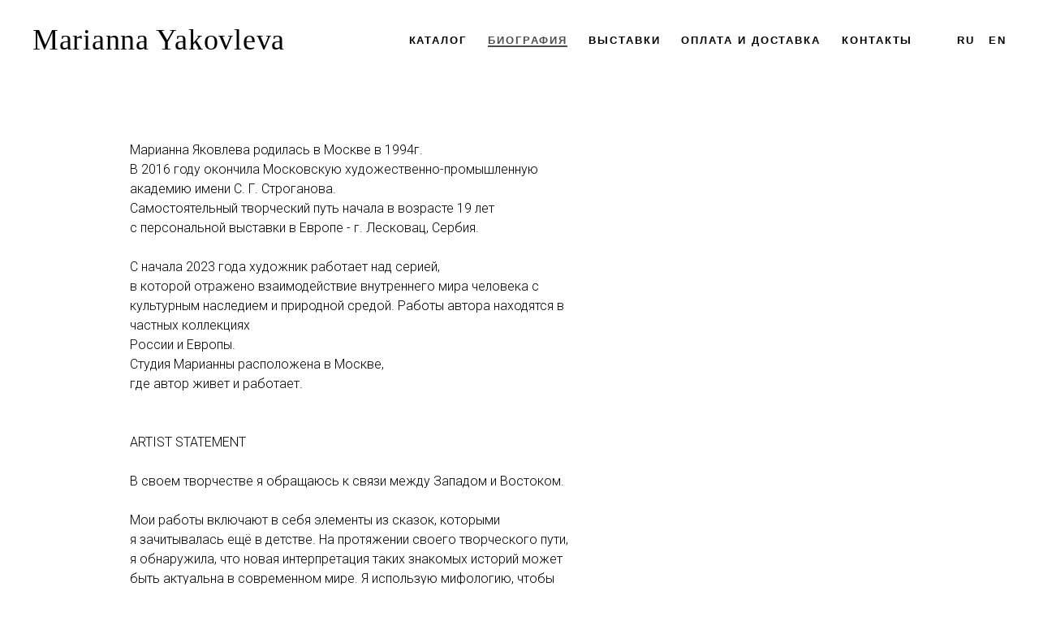

--- FILE ---
content_type: text/html; charset=UTF-8
request_url: https://mariannayaa.com/biography
body_size: 7076
content:
<!DOCTYPE html> <html> <head> <meta charset="utf-8" /> <meta http-equiv="Content-Type" content="text/html; charset=utf-8" /> <meta name="viewport" content="width=device-width, initial-scale=1.0" /> <!--metatextblock--> <title>Biography</title> <meta name="description" content="Биография художника Марианны Яковлевой" /> <meta property="og:url" content="https://mariannayaa.com/biography" /> <meta property="og:title" content="Biography" /> <meta property="og:description" content="Биография художника Марианны Яковлевой" /> <meta property="og:type" content="website" /> <meta property="og:image" content="https://static.tildacdn.com/tild6633-3233-4561-a164-393362366661/favicon.ico" /> <link rel="canonical" href="https://mariannayaa.com/biography"> <!--/metatextblock--> <meta name="format-detection" content="telephone=no" /> <meta http-equiv="x-dns-prefetch-control" content="on"> <link rel="dns-prefetch" href="https://ws.tildacdn.com"> <link rel="dns-prefetch" href="https://static.tildacdn.com"> <link rel="shortcut icon" href="https://static.tildacdn.com/tild3739-3332-4138-a131-633632333334/favicon_3.ico" type="image/x-icon" /> <!-- Assets --> <script src="https://neo.tildacdn.com/js/tilda-fallback-1.0.min.js" async charset="utf-8"></script> <link rel="stylesheet" href="https://static.tildacdn.com/css/tilda-grid-3.0.min.css" type="text/css" media="all" onerror="this.loaderr='y';"/> <link rel="stylesheet" href="https://static.tildacdn.com/ws/project3475441/tilda-blocks-page16293202.min.css?t=1754931704" type="text/css" media="all" onerror="this.loaderr='y';" /> <link rel="preconnect" href="https://fonts.gstatic.com"> <link href="https://fonts.googleapis.com/css2?family=Roboto:wght@300;400;500;700&subset=latin,cyrillic" rel="stylesheet"> <script nomodule src="https://static.tildacdn.com/js/tilda-polyfill-1.0.min.js" charset="utf-8"></script> <script type="text/javascript">function t_onReady(func) {if(document.readyState!='loading') {func();} else {document.addEventListener('DOMContentLoaded',func);}}
function t_onFuncLoad(funcName,okFunc,time) {if(typeof window[funcName]==='function') {okFunc();} else {setTimeout(function() {t_onFuncLoad(funcName,okFunc,time);},(time||100));}}function t_throttle(fn,threshhold,scope) {return function() {fn.apply(scope||this,arguments);};}</script> <script src="https://static.tildacdn.com/js/tilda-scripts-3.0.min.js" charset="utf-8" defer onerror="this.loaderr='y';"></script> <script src="https://static.tildacdn.com/ws/project3475441/tilda-blocks-page16293202.min.js?t=1754931704" charset="utf-8" async onerror="this.loaderr='y';"></script> <script src="https://static.tildacdn.com/js/tilda-lazyload-1.0.min.js" charset="utf-8" async onerror="this.loaderr='y';"></script> <script src="https://static.tildacdn.com/js/tilda-menu-1.0.min.js" charset="utf-8" async onerror="this.loaderr='y';"></script> <script src="https://static.tildacdn.com/js/tilda-skiplink-1.0.min.js" charset="utf-8" async onerror="this.loaderr='y';"></script> <script src="https://static.tildacdn.com/js/tilda-events-1.0.min.js" charset="utf-8" async onerror="this.loaderr='y';"></script> <script type="text/javascript">window.dataLayer=window.dataLayer||[];</script> <!-- Facebook Pixel Code --> <script type="text/javascript" data-tilda-cookie-type="advertising">setTimeout(function(){!function(f,b,e,v,n,t,s)
{if(f.fbq)return;n=f.fbq=function(){n.callMethod?n.callMethod.apply(n,arguments):n.queue.push(arguments)};if(!f._fbq)f._fbq=n;n.push=n;n.loaded=!0;n.version='2.0';n.agent='pltilda';n.queue=[];t=b.createElement(e);t.async=!0;t.src=v;s=b.getElementsByTagName(e)[0];s.parentNode.insertBefore(t,s)}(window,document,'script','https://connect.facebook.net/en_US/fbevents.js');fbq('init','306801111446550');fbq('track','PageView');},2000);</script> <!-- End Facebook Pixel Code --> <script type="text/javascript">(function() {if((/bot|google|yandex|baidu|bing|msn|duckduckbot|teoma|slurp|crawler|spider|robot|crawling|facebook/i.test(navigator.userAgent))===false&&typeof(sessionStorage)!='undefined'&&sessionStorage.getItem('visited')!=='y'&&document.visibilityState){var style=document.createElement('style');style.type='text/css';style.innerHTML='@media screen and (min-width: 980px) {.t-records {opacity: 0;}.t-records_animated {-webkit-transition: opacity ease-in-out .2s;-moz-transition: opacity ease-in-out .2s;-o-transition: opacity ease-in-out .2s;transition: opacity ease-in-out .2s;}.t-records.t-records_visible {opacity: 1;}}';document.getElementsByTagName('head')[0].appendChild(style);function t_setvisRecs(){var alr=document.querySelectorAll('.t-records');Array.prototype.forEach.call(alr,function(el) {el.classList.add("t-records_animated");});setTimeout(function() {Array.prototype.forEach.call(alr,function(el) {el.classList.add("t-records_visible");});sessionStorage.setItem("visited","y");},400);}
document.addEventListener('DOMContentLoaded',t_setvisRecs);}})();</script></head> <body class="t-body" style="margin:0;"> <!--allrecords--> <div id="allrecords" class="t-records" data-hook="blocks-collection-content-node" data-tilda-project-id="3475441" data-tilda-page-id="16293202" data-tilda-page-alias="biography" data-tilda-formskey="3014bf4cc58d82408f46aa177169c28e" data-tilda-lazy="yes" data-tilda-root-zone="com" data-tilda-project-country="RU"> <div id="rec560069542" class="r t-rec t-rec_pb_45" style="padding-bottom:45px; " data-animationappear="off" data-record-type="230"> <div id="nav560069542" class="t199__header t199__js__header " style="" data-menu="yes"> <div class="t199__holder"> <a class="t199__logo" href="/" style=""> <div class="t199__logo-text t-title" field="title" style=""><div style="font-size:36px;font-family:'OrchideaPro';" data-customstyle="yes"><span style="font-weight: 500;">Marianna Yakovleva</span></div></div> <div class="t199__logo-text-mobile t-title" field="title" style=""><div style="font-size:36px;font-family:'OrchideaPro';" data-customstyle="yes"><span style="font-weight: 500;">Marianna Yakovleva</span></div></div> </a> <a class="t199__mmenu-toggler t199__js__menu-toggler" href="#"> <button type="button"
class="t-menuburger t-menuburger_first "
aria-label="Навигационное меню"
aria-expanded="false"> <span style="background-color:#fff;"></span> <span style="background-color:#fff;"></span> <span style="background-color:#fff;"></span> <span style="background-color:#fff;"></span> </button> <script>function t_menuburger_init(recid) {var rec=document.querySelector('#rec' + recid);if(!rec) return;var burger=rec.querySelector('.t-menuburger');if(!burger) return;var isSecondStyle=burger.classList.contains('t-menuburger_second');if(isSecondStyle&&!window.isMobile&&!('ontouchend' in document)) {burger.addEventListener('mouseenter',function() {if(burger.classList.contains('t-menuburger-opened')) return;burger.classList.remove('t-menuburger-unhovered');burger.classList.add('t-menuburger-hovered');});burger.addEventListener('mouseleave',function() {if(burger.classList.contains('t-menuburger-opened')) return;burger.classList.remove('t-menuburger-hovered');burger.classList.add('t-menuburger-unhovered');setTimeout(function() {burger.classList.remove('t-menuburger-unhovered');},300);});}
burger.addEventListener('click',function() {if(!burger.closest('.tmenu-mobile')&&!burger.closest('.t450__burger_container')&&!burger.closest('.t466__container')&&!burger.closest('.t204__burger')&&!burger.closest('.t199__js__menu-toggler')) {burger.classList.toggle('t-menuburger-opened');burger.classList.remove('t-menuburger-unhovered');}});var menu=rec.querySelector('[data-menu="yes"]');if(!menu) return;var menuLinks=menu.querySelectorAll('.t-menu__link-item');var submenuClassList=['t978__menu-link_hook','t978__tm-link','t966__tm-link','t794__tm-link','t-menusub__target-link'];Array.prototype.forEach.call(menuLinks,function(link) {link.addEventListener('click',function() {var isSubmenuHook=submenuClassList.some(function(submenuClass) {return link.classList.contains(submenuClass);});if(isSubmenuHook) return;burger.classList.remove('t-menuburger-opened');});});menu.addEventListener('clickedAnchorInTooltipMenu',function() {burger.classList.remove('t-menuburger-opened');});}
t_onReady(function() {t_onFuncLoad('t_menuburger_init',function(){t_menuburger_init('560069542');});});</script> <style>.t-menuburger{position:relative;flex-shrink:0;width:28px;height:20px;padding:0;border:none;background-color:transparent;outline:none;-webkit-transform:rotate(0deg);transform:rotate(0deg);transition:transform .5s ease-in-out;cursor:pointer;z-index:999;}.t-menuburger span{display:block;position:absolute;width:100%;opacity:1;left:0;-webkit-transform:rotate(0deg);transform:rotate(0deg);transition:.25s ease-in-out;height:3px;background-color:#000;}.t-menuburger span:nth-child(1){top:0px;}.t-menuburger span:nth-child(2),.t-menuburger span:nth-child(3){top:8px;}.t-menuburger span:nth-child(4){top:16px;}.t-menuburger__big{width:42px;height:32px;}.t-menuburger__big span{height:5px;}.t-menuburger__big span:nth-child(2),.t-menuburger__big span:nth-child(3){top:13px;}.t-menuburger__big span:nth-child(4){top:26px;}.t-menuburger__small{width:22px;height:14px;}.t-menuburger__small span{height:2px;}.t-menuburger__small span:nth-child(2),.t-menuburger__small span:nth-child(3){top:6px;}.t-menuburger__small span:nth-child(4){top:12px;}.t-menuburger-opened span:nth-child(1){top:8px;width:0%;left:50%;}.t-menuburger-opened span:nth-child(2){-webkit-transform:rotate(45deg);transform:rotate(45deg);}.t-menuburger-opened span:nth-child(3){-webkit-transform:rotate(-45deg);transform:rotate(-45deg);}.t-menuburger-opened span:nth-child(4){top:8px;width:0%;left:50%;}.t-menuburger-opened.t-menuburger__big span:nth-child(1){top:6px;}.t-menuburger-opened.t-menuburger__big span:nth-child(4){top:18px;}.t-menuburger-opened.t-menuburger__small span:nth-child(1),.t-menuburger-opened.t-menuburger__small span:nth-child(4){top:6px;}@media (hover),(min-width:0\0){.t-menuburger_first:hover span:nth-child(1){transform:translateY(1px);}.t-menuburger_first:hover span:nth-child(4){transform:translateY(-1px);}.t-menuburger_first.t-menuburger__big:hover span:nth-child(1){transform:translateY(3px);}.t-menuburger_first.t-menuburger__big:hover span:nth-child(4){transform:translateY(-3px);}}.t-menuburger_second span:nth-child(2),.t-menuburger_second span:nth-child(3){width:80%;left:20%;right:0;}@media (hover),(min-width:0\0){.t-menuburger_second.t-menuburger-hovered span:nth-child(2),.t-menuburger_second.t-menuburger-hovered span:nth-child(3){animation:t-menuburger-anim 0.3s ease-out normal forwards;}.t-menuburger_second.t-menuburger-unhovered span:nth-child(2),.t-menuburger_second.t-menuburger-unhovered span:nth-child(3){animation:t-menuburger-anim2 0.3s ease-out normal forwards;}}.t-menuburger_second.t-menuburger-opened span:nth-child(2),.t-menuburger_second.t-menuburger-opened span:nth-child(3){left:0;right:0;width:100%!important;}.t-menuburger_third span:nth-child(4){width:70%;left:unset;right:0;}@media (hover),(min-width:0\0){.t-menuburger_third:not(.t-menuburger-opened):hover span:nth-child(4){width:100%;}}.t-menuburger_third.t-menuburger-opened span:nth-child(4){width:0!important;right:50%;}.t-menuburger_fourth{height:12px;}.t-menuburger_fourth.t-menuburger__small{height:8px;}.t-menuburger_fourth.t-menuburger__big{height:18px;}.t-menuburger_fourth span:nth-child(2),.t-menuburger_fourth span:nth-child(3){top:4px;opacity:0;}.t-menuburger_fourth span:nth-child(4){top:8px;}.t-menuburger_fourth.t-menuburger__small span:nth-child(2),.t-menuburger_fourth.t-menuburger__small span:nth-child(3){top:3px;}.t-menuburger_fourth.t-menuburger__small span:nth-child(4){top:6px;}.t-menuburger_fourth.t-menuburger__small span:nth-child(2),.t-menuburger_fourth.t-menuburger__small span:nth-child(3){top:3px;}.t-menuburger_fourth.t-menuburger__small span:nth-child(4){top:6px;}.t-menuburger_fourth.t-menuburger__big span:nth-child(2),.t-menuburger_fourth.t-menuburger__big span:nth-child(3){top:6px;}.t-menuburger_fourth.t-menuburger__big span:nth-child(4){top:12px;}@media (hover),(min-width:0\0){.t-menuburger_fourth:not(.t-menuburger-opened):hover span:nth-child(1){transform:translateY(1px);}.t-menuburger_fourth:not(.t-menuburger-opened):hover span:nth-child(4){transform:translateY(-1px);}.t-menuburger_fourth.t-menuburger__big:not(.t-menuburger-opened):hover span:nth-child(1){transform:translateY(3px);}.t-menuburger_fourth.t-menuburger__big:not(.t-menuburger-opened):hover span:nth-child(4){transform:translateY(-3px);}}.t-menuburger_fourth.t-menuburger-opened span:nth-child(1),.t-menuburger_fourth.t-menuburger-opened span:nth-child(4){top:4px;}.t-menuburger_fourth.t-menuburger-opened span:nth-child(2),.t-menuburger_fourth.t-menuburger-opened span:nth-child(3){opacity:1;}@keyframes t-menuburger-anim{0%{width:80%;left:20%;right:0;}50%{width:100%;left:0;right:0;}100%{width:80%;left:0;right:20%;}}@keyframes t-menuburger-anim2{0%{width:80%;left:0;}50%{width:100%;right:0;left:0;}100%{width:80%;left:20%;right:0;}}</style> </a> <div class="t199__mmenu t199__js__menu"> <nav class="t199__menu"> <ul role="list" class="t199__menu-items t-menu__list"> <li class="t199__menu-item-wrap"> <a class="t199__menu-item t-title t-menu__link-item"
href="/gallery" data-menu-submenu-hook="">КАТАЛОГ</a> </li> <li class="t199__menu-item-wrap"> <a class="t199__menu-item t-title t-menu__link-item"
href="/biography" data-menu-submenu-hook="">БИОГРАФИЯ</a> </li> <li class="t199__menu-item-wrap"> <a class="t199__menu-item t-title t-menu__link-item"
href="/news" data-menu-submenu-hook="">ВЫСТАВКИ</a> </li> <li class="t199__menu-item-wrap"> <a class="t199__menu-item t-title t-menu__link-item"
href="/delivery" data-menu-submenu-hook="">ОПЛАТА И ДОСТАВКА</a> </li> <li class="t199__menu-item-wrap"> <a class="t199__menu-item t-title t-menu__link-item"
href="/contacts" data-menu-submenu-hook="">КОНТАКТЫ</a> </li> </ul> </nav> <div class="t199__lang"> <a class="t199__lang-item" style="" href="http://mariannayaa.com/">RU</a> <a class="t199__lang-item" style="" href="http://mariannayaa.com/">EN</a> </div> </div> </div> </div> <script>t_onReady(function() {t_onFuncLoad('t199_showMenu',function() {t199_showMenu('560069542');});t_onFuncLoad('t199_positionHeader',function() {t199_positionHeader('560069542');});t_onFuncLoad('t_menu__interactFromKeyboard',function() {t_menu__interactFromKeyboard('560069542');});t_onFuncLoad('t_menu__highlightActiveLinks',function() {t_menu__highlightActiveLinks(".t199__menu-item");});t_onFuncLoad('t_menu__findAnchorLinks',function() {t_menu__findAnchorLinks('560069542','.t199__menu-item');});});</script> <style>@media screen and (max-width:1024px){}</style> <style>#rec560069542 .t-menu__link-item{position:relative;}#rec560069542 .t-menu__link-item:not(.t-active):not(.tooltipstered)::after{content:'';position:absolute;left:0;bottom:20%;opacity:0;width:100%;height:100%;border-bottom:0px solid #000000;-webkit-box-shadow:inset 0px -1px 0px 0px #000000;-moz-box-shadow:inset 0px -1px 0px 0px #000000;box-shadow:inset 0px -1px 0px 0px #000000;-webkit-transition:all 0.3s ease;transition:all 0.3s ease;pointer-events:none;}#rec560069542 .t-menu__link-item.t-active::after{content:'';position:absolute;left:0;-webkit-transition:all 0.3s ease;transition:all 0.3s ease;opacity:1;width:100%;height:100%;bottom:-1px;border-bottom:1px solid #000000;-webkit-box-shadow:inset 0px -1px 0px 0px #000000;-moz-box-shadow:inset 0px -1px 0px 0px #000000;box-shadow:inset 0px -1px 0px 0px #000000;}#rec560069542 .t-menu__link-item:not(.t-active):not(.tooltipstered):hover::after{opacity:1;bottom:-0px;}#rec560069542 .t-menu__link-item:not(.t-active):not(.tooltipstered):focus-visible::after{opacity:1;bottom:-0px;}@supports (overflow:-webkit-marquee) and (justify-content:inherit){#rec560069542 .t-menu__link-item,#rec560069542 .t-menu__link-item.t-active{opacity:1 !important;}}</style> <style> #rec560069542 a.t-menusub__link-item{text-transform:uppercase;}</style> </div> <div id="rec265855510" class="r t-rec t-rec_pt_15 t-rec_pb_0" style="padding-top:15px;padding-bottom:0px; " data-record-type="215"> <a name="about" style="font-size:0;"></a> </div> <div id="rec265855617" class="r t-rec t-rec_pt_105 t-rec_pb_0" style="padding-top:105px;padding-bottom:0px; " data-record-type="106"> <!-- T004 --> <div class="t004"> <div class="t-container "> <div class="t-col t-col_6 t-prefix_1"> <div field="text" class="t-text t-text_md "><div style="font-size:16px;" data-customstyle="yes">Марианна Яковлева родилась в Москве в 1994г. <br />В 2016 году окончила Московскую художественно-промышленную академию имени С. Г. Строганова. <br />Самостоятельный творческий путь начала в возрасте 19 лет <br />с персональной выставки в Европе - г. Лесковац, Сербия. <br /><br />С начала 2023 года художник работает над серией, <br />в которой отражено взаимодействие внутреннего мира человека с культурным наследием и природной средой. Работы автора находятся в частных коллекциях <br />России и Европы. <br />Студия Марианны расположена в Москве,<br />где автор живет и работает. <br /><br /><br /> ARTIST STATEMENT<br /><br /> В своем творчестве я обращаюсь к связи между Западом и Востоком.<br /><br /> Мои работы включают в себя элементы из сказок, которыми <br />я зачитывалась ещё в детстве. На протяжении своего творческого пути, <br />я обнаружила, что новая интерпретация таких знакомых историй может быть актуальна в современном мире. Я использую мифологию, чтобы <br />создать собственную сказку об этих культурах и подчеркнуть <br />их сходства и различия. Это фантастическое видение новой реальности, <br />где все существует в гармонии. Здесь восточный дракон защищает православный собор, матрешка предстает <br />на фоне древнего храма, а Красная площадь построена среди китайского горного пейзажа. <br /><br /> Мне бы хотелось вдохновить зрителя не рассматривать культуры как отдельные и изолированные друг от друга. Вместо этого, я призываю увидеть их взаимодействие и взаимное влияние. Я верю, что через понимание и уважение к традициям и многообразию культур, <br />мы сможем создать более гармоничный мир.<br /><br /><br /><span style="font-size: 16px;">studio@mariannayaa.com<br /></span>+7(903)574-45-72<br /><br /></div></div> </div> </div> </div> </div> <div id="rec559633948" class="r t-rec t-rec_pt_0" style="padding-top:0px;background-color:#111111; " data-animationappear="off" data-record-type="345" data-bg-color="#111111"> <!-- T345 --> <div class="t345" id="footer_559633948"> <div class="t345-wrapper" style="border-top: 1px solid;border-top-color: #292929;"> <div class="t345-container t-container"> <div class="t345-col t-col t-col_12"> <div class="t345-content" style="height:120px"> <div class="t345-text__wrapper"> <div class="t345-text t-descr t-descr_xxs"><span style="font-weight: 600;">© 2021 Marianna Yakovleva</span></div> </div> <div class="t345-socials"> <div class="t-sociallinks"> <ul role="list" class="t-sociallinks__wrapper" aria-label="Соц. сети"> <!-- new soclinks --><li class="t-sociallinks__item t-sociallinks__item_telegram"><a href="https://t.me/mariannayaa" target="_blank" rel="nofollow" aria-label="telegram" style="width: 30px; height: 30px;"><svg class="t-sociallinks__svg" role="presentation" width=30px height=30px viewBox="0 0 100 100" fill="none"
xmlns="http://www.w3.org/2000/svg"> <path fill-rule="evenodd" clip-rule="evenodd"
d="M50 100c27.614 0 50-22.386 50-50S77.614 0 50 0 0 22.386 0 50s22.386 50 50 50Zm21.977-68.056c.386-4.38-4.24-2.576-4.24-2.576-3.415 1.414-6.937 2.85-10.497 4.302-11.04 4.503-22.444 9.155-32.159 13.734-5.268 1.932-2.184 3.864-2.184 3.864l8.351 2.577c3.855 1.16 5.91-.129 5.91-.129l17.988-12.238c6.424-4.38 4.882-.773 3.34.773l-13.49 12.882c-2.056 1.804-1.028 3.35-.129 4.123 2.55 2.249 8.82 6.364 11.557 8.16.712.467 1.185.778 1.292.858.642.515 4.111 2.834 6.424 2.319 2.313-.516 2.57-3.479 2.57-3.479l3.083-20.226c.462-3.511.993-6.886 1.417-9.582.4-2.546.705-4.485.767-5.362Z"
fill="#ffffff" /> </svg></a></li><!-- /new soclinks --> </ul> </div> </div> </div> </div> </div> </div> </div> <style>#rec559633948 .t345-text{color:#ffffff;}</style> <script>function checkSize_559633948(){var rec=document.querySelector('#footer_559633948');if(!rec) return;var textContentEl=rec.querySelector('.t345-text');var iconsContentEl=rec.querySelector('.t345-socials');if(!textContentEl||!iconsContentEl) return;var contentWidth=textContentEl.offsetWidth + iconsContentEl.offsetWidth;var container=rec.querySelector('.t345-container');var containerWidth=container.offsetWidth - 30;if(contentWidth>containerWidth&&containerWidth>0) {container.classList.add('t345-socials_block');}
else {container.classList.remove('t345-socials_block');}}
t_onReady(function() {t_onFuncLoad('checkSize_559633948',function(){checkSize_559633948();window.addEventListener('resize',t_throttle(function(){checkSize_559633948();}));if(typeof jQuery!=='undefined') {$('#rec559633948').bind('displayChanged',function() {checkSize_559633948();});} else {var rec=document.querySelector('#rec559633948');if(!rec) return;rec.addEventListener('displayChanged',function() {checkSize_559633948();});}});});</script> </div> </div> <!--/allrecords--> <!-- Stat --> <!-- Yandex.Metrika counter 72812545 --> <script type="text/javascript" data-tilda-cookie-type="analytics">setTimeout(function(){(function(m,e,t,r,i,k,a){m[i]=m[i]||function(){(m[i].a=m[i].a||[]).push(arguments)};m[i].l=1*new Date();k=e.createElement(t),a=e.getElementsByTagName(t)[0],k.async=1,k.src=r,a.parentNode.insertBefore(k,a)})(window,document,"script","https://mc.yandex.ru/metrika/tag.js","ym");window.mainMetrikaId='72812545';ym(window.mainMetrikaId,"init",{clickmap:true,trackLinks:true,accurateTrackBounce:true,webvisor:true,ecommerce:"dataLayer"});},2000);</script> <noscript><div><img src="https://mc.yandex.ru/watch/72812545" style="position:absolute; left:-9999px;" alt="" /></div></noscript> <!-- /Yandex.Metrika counter --> <script type="text/javascript">if(!window.mainTracker) {window.mainTracker='tilda';}
setTimeout(function(){(function(d,w,k,o,g) {var n=d.getElementsByTagName(o)[0],s=d.createElement(o),f=function(){n.parentNode.insertBefore(s,n);};s.type="text/javascript";s.async=true;s.key=k;s.id="tildastatscript";s.src=g;if(w.opera=="[object Opera]") {d.addEventListener("DOMContentLoaded",f,false);} else {f();}})(document,window,'a7778b3e413b10777438ed75d24f1e7b','script','https://static.tildacdn.com/js/tilda-stat-1.0.min.js');},2000);</script> <!-- FB Pixel code (noscript) --> <noscript><img height="1" width="1" style="display:none" src="https://www.facebook.com/tr?id=306801111446550&ev=PageView&agent=pltilda&noscript=1"/></noscript> <!-- End FB Pixel code (noscript) --> </body> </html>